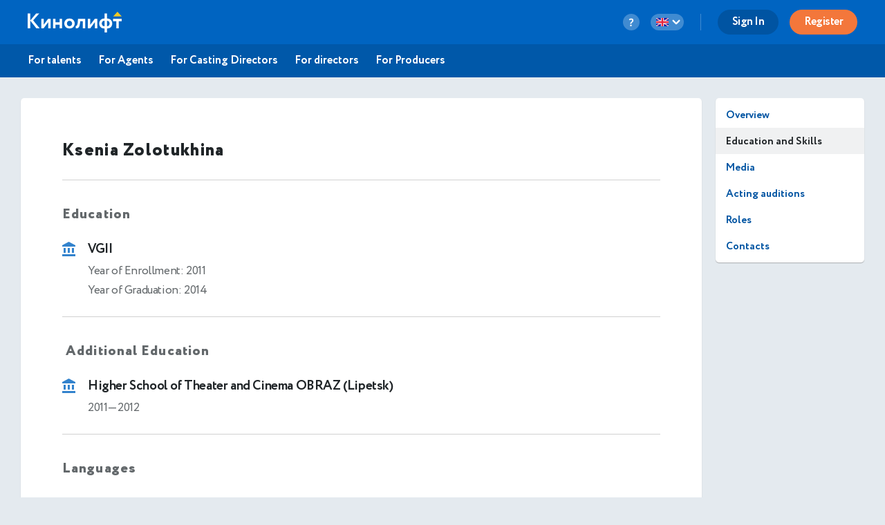

--- FILE ---
content_type: text/html; charset=utf-8
request_url: https://kinolift.com/en/7634/education-and-skills
body_size: 7903
content:



<!doctype html>
<html ng-app="kinoliftApp" lang="en" xmlns:og="http://ogp.me/ns#" xmlns:fb="http://www.facebook.com/2008/fbml">
<head>
    
	<meta http-equiv="Content-Type" content="text/html; charset=utf-8">
    <title update-title>Education and Skills. Zolotukhina Xenia. Actress.</title>
	<base href="/">
    <meta name="description" content="Education Zolotukhina Xenia: VGII. 2011 Skills: Ski, vocals: opera, vocals: musical, vocals: pop, Vocals: hip-hop, piano, dance: ballroom, d… Read more ➜">
    <meta name="author" content="Kinolift | Cast">
    <meta name="robots" content="index, follow">
    <meta name="language" content="en">
    <meta name="keywords" content="Skills: Zolotukhina Xenia, Actress, VGII, Ski, vocals: opera, vocals: musical, vocals: pop, Vocals: hip-hop, piano, dance: ballroom, d, Kinolift, Kinolift Cast, Official site">
    <meta name="viewport" content="width=device-width, height=device-height, initial-scale=1.0, maximum-scale=5.0, user-scalable=no, minimal-ui">
     

	<link rel="stylesheet" href="/static/main/css/font-awesome/css/font-awesome.min.css?e0d39412486efd">
	<link rel="stylesheet" href="/static/main/css/lg/css/lightgallery.css">
	<link rel="stylesheet" href="/static/main/css/justifiedGallery.min.css">
	<link rel="stylesheet" href="/static/main/css/cropper.min.css?e0d39412486efd">
	
    <link rel="apple-touch-icon-precomposed" sizes="57x57" href="/portal/images/favicons/apple-touch-icon-57x57.png" />
    <link rel="apple-touch-icon-precomposed" sizes="114x114" href="/portal/images/favicons/apple-touch-icon-114x114.png" />
    <link rel="apple-touch-icon-precomposed" sizes="72x72" href="/portal/images/favicons/apple-touch-icon-72x72.png" />
    <link rel="apple-touch-icon-precomposed" sizes="144x144" href="/portal/images/favicons/apple-touch-icon-144x144.png" />
    <link rel="apple-touch-icon-precomposed" sizes="60x60" href="/portal/images/favicons/apple-touch-icon-60x60.png" />
    <link rel="apple-touch-icon-precomposed" sizes="120x120" href="/portal/images/favicons/apple-touch-icon-120x120.png" />
    <link rel="apple-touch-icon-precomposed" sizes="76x76" href="/portal/images/favicons/apple-touch-icon-76x76.png" />
    <link rel="apple-touch-icon-precomposed" sizes="152x152" href="/portal/images/favicons/apple-touch-icon-152x152.png" />
    <link rel="icon" type="image/png" href="/portal/images/favicons/favicon-196x196.png" sizes="196x196" />
    <link rel="icon" type="image/png" href="/portal/images/favicons/favicon-96x96.png" sizes="96x96" />
    <link rel="icon" type="image/png" href="/portal/images/favicons/favicon-32x32.png" sizes="32x32" />
    <link rel="icon" type="image/png" href="/portal/images/favicons/favicon-16x16.png" sizes="16x16" />
    <link rel="icon" type="image/png" href="/portal/images/favicons/favicon-128.png" sizes="128x128" />
    <link rel="manifest" href="/manifest.json" />
    <meta name="application-name" lang="ru" content="Кинолифт">
    <meta name="application-name" lang="en" content="Kinolift">
    <meta name="msapplication-TileColor" content="#FFFFFF" />
    <meta name="msapplication-TileImage" content="mstile-144x144.png" />
    <meta name="msapplication-square70x70logo" content="mstile-70x70.png" />
    <meta name="msapplication-square150x150logo" content="mstile-150x150.png" />
    <meta name="msapplication-wide310x150logo" content="mstile-310x150.png" />
    <meta name="msapplication-square310x310logo" content="mstile-310x310.png" />

	<script type="application/javascript">
		var LANG = "en";
		var ws_url = "wss://kinolift.com/ws/";
		var hideProfile = false;
        var userNotFound = false;
	</script>

       
    <meta property="pageId" content="7634" />
	<meta property="pageType" content="users" />
    <meta property="subpageType" content="en" />
	<meta property='fb:app_id' content='577785193491383' />

	<meta property="og:type" content="actor" />
    <meta property="og:title" content="Education and Skills. Zolotukhina Xenia. Actress." />
    <meta property="og:description" content="Education Zolotukhina Xenia: VGII. 2011 Skills: Ski, vocals: opera, vocals: musical, vocals: pop, Vocals: hip-hop, piano, dance: ballroom, d… Read more ➜" />
    <meta property="og:image" content="https://kinolift.com/media/users/7634/1310623_s.jpg" />
    <meta property="og:image:secure_url" content="https://kinolift.com/media/users/7634/1310623_s.jpg" />
    <meta property="og:url" content="https://kinolift.com/en/7634/education-and-skills" />
    <meta property="og:profile:first_name" content="Xenia" />
    <meta property="og:profile:last_name" content="Zolotukhina" />
    <meta property="og:profile:jobTitle" content="Actress" />
    <meta property="og:profile:gender" content="Female" />
    <meta property="og:locale" content="en_EN" />
    <meta property="og:locale:alternate" content="ru_RU" />
    <meta property="og:site_name" content="Kinolift | Cast - Search for actors. Castings. Online auditions." />

	<meta property="twitter:card" content="summary_large_image" />
    <meta property="twitter:url" content="https://kinolift.com/en/7634/education-and-skills" />
    <meta property="twitter:site" content="Kinolift | Cast"/>
    <meta property="twitter:title" content="Education and Skills. Zolotukhina Xenia. Actress." />
    <meta property="twitter:description" content="Education Zolotukhina Xenia: VGII. 2011 Skills: Ski, vocals: opera, vocals: musical, vocals: pop, Vocals: hip-hop, piano, dance: ballroom, d… Read more ➜">

    <link rel="alternate" hreflang="en" href="https://kinolift.com/en/7634/education-and-skills" />
    <link rel="alternate" hreflang="ru" href="https://kinolift.com/ru/7634/education-and-skills" />
    <link rel="canonical" href="https://kinolift.com/en/7634/education-and-skills" />
		
    <script src="https://cdn.onesignal.com/sdks/OneSignalSDK.js" async=""></script>
    <script>
      var OneSignal = window.OneSignal || [];
      OneSignal.push(function() {
        OneSignal.init({
          appId: "2c400fe7-52b7-4146-8442-658ddf7e5d38",
          notifyButton: {
            enable: false,
          },
        });
      });
    </script>

        <!-- Google Tag Manager -->
    <script>(function(w,d,s,l,i){w[l]=w[l]||[];w[l].push({'gtm.start':
    new Date().getTime(),event:'gtm.js'});var f=d.getElementsByTagName(s)[0],
    j=d.createElement(s),dl=l!='dataLayer'?'&l='+l:'';j.async=true;j.src=
    'https://www.googletagmanager.com/gtm.js?id='+i+dl;f.parentNode.insertBefore(j,f);
    })(window,document,'script','dataLayer','GTM-WKC8QS2');</script>
    <!-- End Google Tag Manager -->
	
        
	
    
</head>
    <body style="display: none;">
	
        <!-- Google Tag Manager (noscript) -->
	    <noscript><iframe src="https://www.googletagmanager.com/ns.html?id=GTM-WKC8QS2"
	    height="0" width="0" style="display:none;visibility:hidden"></iframe></noscript>
	    <!-- End Google Tag Manager (noscript) -->
	
	<div ui-view="header"></div>
	<div ui-view="content" ></div>
	<div ui-view="footer"></div>

    <script type="text/javascript">
        cssVersion = '';
        winWidth = window.innerWidth || document.documentElement.clientWidth || document.body.clientWidth;
        isMobile = window.winWidth < 768;
        cssLink = document.createElement('link');
        cssLink.setAttribute('rel', 'stylesheet');
        cssLink.setAttribute('type', 'text/css');
        cssLink.onload = function () {
          document.body.style.display='block'
        };
        cssLink.setAttribute('href', '/static/main/css/' + (window.isMobile? 'mobile.min.css?': 'style.min.css?') + cssVersion);
        document.head.appendChild(cssLink);
      </script>

	<script src="/static/main/promo.min.js?"></script>
	
    <script type="text/javascript">
    document.write('<script src="/static/main/js/angular-locale_' + LANG + '.js"><\/script>');
    </script>
    
    </body>

</html>
